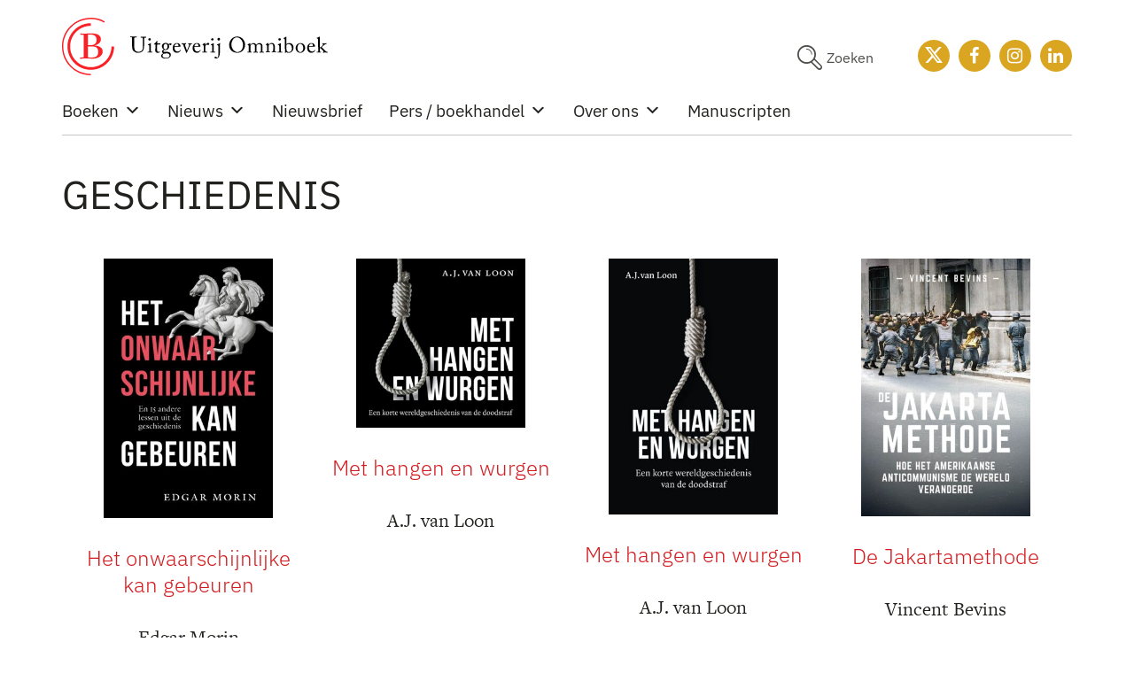

--- FILE ---
content_type: image/svg+xml
request_url: https://www.omniboek.nl/wp-content/themes/omniboek_2021/images/logo_omniboek_liggend.svg
body_size: 6454
content:
<?xml version="1.0" encoding="utf-8"?>
<!-- Generator: Adobe Illustrator 25.2.1, SVG Export Plug-In . SVG Version: 6.00 Build 0)  -->
<svg version="1.1" id="Laag_1" xmlns="http://www.w3.org/2000/svg" xmlns:xlink="http://www.w3.org/1999/xlink" x="0px" y="0px"
	 viewBox="0 0 311.1 67.4" style="enable-background:new 0 0 311.1 67.4;" xml:space="preserve">
<style type="text/css">
	.st0{fill:#F92126;}
	.st1{display:none;}
	.st2{display:inline;}
</style>
<g>
	<path class="st0" d="M33.7,61C18.6,61,6.4,48.8,6.4,33.7c0-15.1,12.3-27.3,27.3-27.3v3.1C20.3,9.5,9.5,20.3,9.5,33.7
		s10.9,24.2,24.2,24.2C47,57.9,57.9,47,57.9,33.7H61C61,48.8,48.8,61,33.7,61z"/>
	<path class="st0" d="M42.4,40.1c0,4.9-2.8,6.5-7.9,6.5c-1.4,0-2.8,0-4.2-0.2V33.6c0.6,0,1.4,0,2,0C38.1,33.5,42.4,33.8,42.4,40.1
		 M40.5,26c0,3.4-1.6,5.2-4.5,5.9c-1,0.2-2.3,0.3-3.4,0.3c-0.6,0-1.6,0-2.2,0V19.8c0.7,0,1.4-0.1,2.1-0.1c1.4,0,2.7,0.1,3.8,0.4
		C39,20.7,40.5,22.6,40.5,26 M47.6,39.5c0-4.9-5.2-6.9-9.9-7c4-0.7,7.8-3.2,7.8-7.2c0-2.9-1.7-4.8-4-5.8c-1.9-0.8-4.4-1.1-6.7-1.1
		c-3,0-6.1,0.2-9.1,0.2c-1.4,0-2.9-0.1-4.3-0.1v1.3l3.9,0.3v26.3l-4.3,0.3v1.3c2.3-0.1,4.6-0.3,6.9-0.3c2.7,0,5.4,0.2,8.2,0.2
		C41.5,48,47.6,45.1,47.6,39.5"/>
	<path class="st0" d="M33.7,67.4C15.1,67.4,0,52.3,0,33.7S15.1,0,33.7,0c5.7,0,11.4,1.5,16.4,4.3l-0.8,1.3
		c-4.8-2.7-10.2-4.1-15.6-4.1C16,1.5,1.5,16,1.5,33.7S16,65.8,33.7,65.8V67.4z"/>
</g>
<g class="st1">
	<path class="st2" d="M98,23.4c-1,0-1.6,0.1-1.8,0.4C96.1,23.9,96,24.3,96,25c0,1.1-0.1,2.4-0.1,3.9s0,2.8,0,3.6
		c0,1.7-0.2,3.1-0.4,4c-0.2,0.9-0.6,1.7-1.1,2.4c-1.2,1.5-3.1,2.2-5.7,2.2c-2.9,0-4.9-0.8-6-2.5c-0.4-0.6-0.7-1.3-0.9-2.2
		c-0.2-0.8-0.3-2.1-0.3-3.7v-7.8c0-0.7-0.1-1.2-0.2-1.3c-0.1-0.1-0.7-0.3-1.8-0.3v-1.1c0.7,0,1.7,0.1,3.1,0.1c1.8,0,2.9,0,3.4-0.1
		v1.1c-1.1,0.1-1.7,0.2-1.8,0.4c-0.1,0.2-0.2,0.6-0.2,1.2v7.3c0,2.2,0.2,3.8,0.5,4.8c0.3,0.8,0.8,1.4,1.6,1.9s1.8,0.7,3,0.7
		c2.2,0,3.7-0.7,4.5-2.1c0.5-1,0.8-2.9,0.8-5.7c0-2.3,0-4.6-0.1-6.8c0-0.6-0.1-1-0.3-1.2c-0.1-0.2-0.8-0.4-1.9-0.4v-1.1
		c0.5,0,1.5,0.1,2.9,0.1c1.3,0,2.2,0,2.9-0.1V23.4z"/>
	<path class="st2" d="M109.1,40.8c-0.5,0-1.6-0.1-3.3-0.1c-1.2,0-2.1,0-2.8,0.1v-1c0.9,0,1.5-0.1,1.7-0.3c0.1-0.1,0.2-0.6,0.2-1.3
		V32c0-0.9-0.1-1.5-0.3-1.8c-0.2-0.4-0.7-0.7-1.5-1v-0.6c1.2-0.6,2.2-0.9,3.2-0.9c0.6,0,0.9,0.5,0.9,1.5c0,0.2,0,0.8,0,1.9
		c0,1.1,0,1.8,0,2.2v4.9c0,0.7,0.1,1.1,0.2,1.3c0.2,0.1,0.7,0.2,1.7,0.3V40.8z M107.3,23.2c0,0.5-0.1,0.9-0.4,1.2
		c-0.3,0.3-0.7,0.4-1.1,0.4c-0.4,0-0.8-0.1-1.1-0.4c-0.3-0.3-0.4-0.7-0.4-1.2c0-0.5,0.2-0.9,0.5-1.2c0.3-0.3,0.7-0.4,1.2-0.4
		c0.4,0,0.8,0.1,1.1,0.4C107.1,22.3,107.3,22.7,107.3,23.2z"/>
	<path class="st2" d="M121.8,40c-0.8,0.8-1.9,1.2-3.2,1.2c-1.2,0-2-0.4-2.4-1.1c-0.3-0.5-0.5-1.6-0.5-3.1c0-2,0-4.4,0.1-7.4h-2v-0.9
		c0.9-0.2,1.6-0.6,2-1.1c0.3-0.4,0.6-1.4,0.8-3h1.4V28h3.2v1.5h-3.2v7.3c0,1.2,0.1,1.9,0.4,2.2c0.3,0.3,0.7,0.5,1.3,0.5
		c0.5,0,1.1-0.1,1.7-0.4L121.8,40z"/>
	<path class="st2" d="M128.5,36c-1.5-0.7-2.2-2-2.2-3.9c0-1.3,0.5-2.5,1.5-3.3c1-0.9,2.3-1.3,3.9-1.3c1,0,1.9,0.2,2.7,0.6h3.7v1.5
		h-2.3c0.4,0.6,0.6,1.3,0.6,2.3c0,1.4-0.5,2.6-1.4,3.4c-0.9,0.8-2.2,1.3-3.8,1.3c-0.8,0-1.5-0.1-2-0.2c-0.4,0.3-0.6,0.7-0.6,1.4
		c0,0.5,0.4,0.9,1.1,1c0.1,0,1.5,0.2,4.2,0.5c1.3,0.1,2.3,0.5,3,1s1,1.4,1,2.6c0,1.5-0.6,2.7-1.8,3.5c-1.2,0.8-2.9,1.3-4.9,1.3
		c-1.8,0-3.2-0.3-4.2-1s-1.4-1.6-1.4-2.6c0-1.7,1.1-2.8,3.3-3.3l0-0.1c-0.7-0.1-1.2-0.3-1.5-0.7c-0.3-0.4-0.5-0.8-0.5-1.3
		C126.8,37.4,127.4,36.6,128.5,36z M135.7,43.4c0-1-0.6-1.6-1.7-2c-1-0.3-2.1-0.5-3.3-0.5c-0.4,0-0.7,0-1,0.1
		c-0.5,0.1-0.9,0.3-1.3,0.6c-0.6,0.5-0.9,1.2-0.9,2c0,0.7,0.3,1.4,1,1.9c0.7,0.5,1.7,0.8,3.1,0.8c1.3,0,2.3-0.3,3.1-0.9
		C135.4,44.9,135.7,44.2,135.7,43.4z M134,32c0-1.2-0.3-2.1-0.8-2.6s-1.1-0.8-1.9-0.8c-0.8,0-1.5,0.3-2,0.9
		c-0.5,0.6-0.8,1.4-0.8,2.4c0,1.1,0.3,2,0.8,2.6c0.5,0.6,1.2,0.9,2,0.9s1.5-0.3,1.9-0.9C133.8,33.9,134,33,134,32z"/>
	<path class="st2" d="M153.1,38.9c-1.3,1.5-2.9,2.2-4.9,2.2c-2,0-3.5-0.6-4.5-1.8c-1.1-1.2-1.6-2.9-1.6-5c0-2.2,0.6-3.9,1.8-5.1
		c1.2-1.2,2.6-1.8,4.3-1.8c1.5,0,2.7,0.4,3.5,1.3c0.8,0.9,1.2,2.1,1.2,3.7c0,0.4-0.1,0.8-0.2,1.1l-0.4,0.2h-8c0,2,0.4,3.4,1.3,4.3
		c0.8,0.8,1.9,1.3,3.1,1.3c1.3,0,2.5-0.4,3.7-1.1L153.1,38.9z M144.5,32.6h6.1c0-0.1,0-0.3,0-0.6c0-2.1-0.9-3.2-2.6-3.2
		c-1.1,0-1.9,0.3-2.5,1C145,30.4,144.6,31.4,144.5,32.6z"/>
	<path class="st2" d="M164.8,40.9h-1.6l-4.2-10.4c-0.2-0.6-0.5-1-0.7-1.3c-0.2-0.2-0.7-0.4-1.5-0.4v-1c1.2,0,2.3,0.1,3.3,0.1
		c1.1,0,2.1,0,3.2-0.1v1c-0.7,0-1.3,0.1-1.5,0.2c-0.3,0.1-0.4,0.3-0.4,0.6s0.2,0.9,0.6,1.8c1.2,3.2,2.1,5.5,2.6,6.8l0,0.1l2.5-6.8
		c0.3-0.9,0.5-1.6,0.5-1.9c0-0.3-0.1-0.5-0.4-0.6c-0.2-0.1-0.7-0.2-1.4-0.2v-1c0.9,0,1.8,0.1,2.5,0.1c0.7,0,1.6,0,2.8-0.1v1
		c-0.8,0.1-1.3,0.2-1.5,0.4c-0.2,0.2-0.4,0.6-0.7,1.2L164.8,40.9z"/>
	<path class="st2" d="M186.3,38.9c-1.3,1.5-2.9,2.2-4.9,2.2c-2,0-3.5-0.6-4.5-1.8c-1.1-1.2-1.6-2.9-1.6-5c0-2.2,0.6-3.9,1.8-5.1
		c1.2-1.2,2.6-1.8,4.3-1.8c1.5,0,2.7,0.4,3.5,1.3c0.8,0.9,1.2,2.1,1.2,3.7c0,0.4-0.1,0.8-0.2,1.1l-0.4,0.2h-8c0,2,0.4,3.4,1.3,4.3
		c0.8,0.8,1.9,1.3,3.1,1.3c1.3,0,2.5-0.4,3.7-1.1L186.3,38.9z M177.7,32.6h6.1c0-0.1,0-0.3,0-0.6c0-2.1-0.9-3.2-2.6-3.2
		c-1.1,0-1.9,0.3-2.5,1C178.2,30.4,177.8,31.4,177.7,32.6z"/>
	<path class="st2" d="M197.5,40.8c-0.5,0-1.6-0.1-3.3-0.1c-1.3,0-2.4,0-3,0.1v-1c0.9-0.1,1.5-0.2,1.7-0.3c0.1-0.1,0.2-0.6,0.2-1.3
		v-6.1c0-1-0.1-1.7-0.4-2.1c-0.2-0.3-0.7-0.6-1.4-0.9v-0.6c0.9-0.6,1.8-0.9,2.7-0.9c0.7,0,1.1,0.4,1.2,1.3c0,0.2,0.1,0.8,0.1,1.6
		l0.1,0c0.2-0.9,0.6-1.7,1.2-2.3c0.6-0.6,1.4-0.9,2.4-0.9c0.9,0,1.3,0.3,1.3,0.8c0,0.4-0.1,1-0.4,1.8c-0.6-0.3-1.2-0.4-1.8-0.4
		c-1.2,0-2,0.6-2.4,1.7c-0.1,0.4-0.2,1-0.2,1.7v5.2c0,0.7,0.1,1.1,0.3,1.3c0.1,0.2,0.8,0.3,1.9,0.3V40.8z"/>
	<path class="st2" d="M210.7,40.8c-0.5,0-1.6-0.1-3.3-0.1c-1.2,0-2.1,0-2.8,0.1v-1c0.9,0,1.5-0.1,1.7-0.3c0.1-0.1,0.2-0.6,0.2-1.3
		V32c0-0.9-0.1-1.5-0.3-1.8c-0.2-0.4-0.7-0.7-1.5-1v-0.6c1.2-0.6,2.2-0.9,3.2-0.9c0.6,0,0.9,0.5,0.9,1.5c0,0.2,0,0.8,0,1.9
		c0,1.1,0,1.8,0,2.2v4.9c0,0.7,0.1,1.1,0.2,1.3c0.2,0.1,0.7,0.2,1.7,0.3V40.8z M208.9,23.2c0,0.5-0.1,0.9-0.4,1.2
		c-0.3,0.3-0.7,0.4-1.1,0.4c-0.4,0-0.8-0.1-1.1-0.4c-0.3-0.3-0.4-0.7-0.4-1.2c0-0.5,0.2-0.9,0.5-1.2c0.3-0.3,0.7-0.4,1.2-0.4
		c0.4,0,0.8,0.1,1.1,0.4C208.8,22.3,208.9,22.7,208.9,23.2z M211.9,47.6l-0.2-1c0.9-0.2,1.5-0.5,1.9-0.9c0.3-0.3,0.5-0.8,0.6-1.3
		c0.1-0.6,0.2-1.5,0.2-2.7V32c0-0.9-0.1-1.5-0.3-1.8c-0.2-0.4-0.7-0.7-1.5-1v-0.6c1.2-0.6,2.2-0.9,3.2-0.9c0.6,0,1,0.5,1,1.5
		c0,0.2,0,1,0,2.4c0,1.4,0,2.3,0,2.7v7.4c0,1.1-0.1,2-0.2,2.6c-0.2,0.6-0.4,1.2-0.8,1.7c-0.3,0.4-0.8,0.7-1.5,1
		C213.4,47.3,212.6,47.5,211.9,47.6z M216.9,23.1c0,0.5-0.1,0.9-0.4,1.2c-0.3,0.3-0.7,0.4-1.1,0.4c-0.5,0-0.8-0.1-1.1-0.4
		c-0.3-0.3-0.4-0.7-0.4-1.2c0-0.5,0.1-0.9,0.4-1.2c0.3-0.3,0.7-0.4,1.1-0.4c0.5,0,0.8,0.1,1.1,0.4C216.8,22.2,216.9,22.6,216.9,23.1
		z"/>
	<path class="st2" d="M249,31.3c0,3-0.8,5.4-2.4,7.2c-1.6,1.8-3.7,2.7-6.2,2.7c-2.6,0-4.6-0.8-6.2-2.4c-1.5-1.6-2.3-3.9-2.3-7
		c0-1.6,0.2-3,0.7-4.3c0.5-1.3,1.1-2.3,2-3.1s1.8-1.4,2.8-1.8c1-0.4,2.1-0.6,3.2-0.6c2.6,0,4.7,0.8,6.1,2.5
		C248.3,26,249,28.3,249,31.3z M246.3,31.7c0-1.5-0.2-2.9-0.5-4c-0.3-1.1-0.7-2-1.3-2.6c-0.6-0.6-1.1-1.1-1.8-1.3
		c-0.6-0.3-1.4-0.4-2.2-0.4c-0.7,0-1.4,0.1-2,0.4c-0.6,0.2-1.3,0.6-1.9,1.2c-0.6,0.6-1.1,1.4-1.5,2.5c-0.4,1.1-0.5,2.5-0.5,4
		c0,2.9,0.5,5,1.6,6.3s2.5,2,4.3,2c1.8,0,3.2-0.7,4.2-2S246.3,34.4,246.3,31.7z"/>
	<path class="st2" d="M260.1,40.8c-0.5,0-1.6-0.1-3.2-0.1c-1.2,0-2.1,0-2.8,0.1v-1c0.9-0.1,1.5-0.2,1.7-0.3c0.1-0.1,0.2-0.5,0.2-1.3
		v-6c0-1-0.1-1.8-0.4-2.1c-0.2-0.3-0.7-0.6-1.4-0.9v-0.6c0.9-0.6,1.8-0.9,2.7-0.9c0.6,0,1,0.4,1.1,1.3c0,0.2,0.1,0.7,0.1,1.5l0.1,0
		c0.2-0.9,0.7-1.7,1.5-2.2c0.8-0.6,1.8-0.9,2.9-0.9c1.1,0,1.9,0.3,2.4,0.9s0.9,1.3,1,2.2l0.1,0c0.2-0.9,0.7-1.6,1.5-2.2
		s1.8-0.9,2.9-0.9c2,0,3.1,0.9,3.5,2.6c0.1,0.5,0.2,1.3,0.2,2.5v5.7c0,0.7,0.1,1.1,0.3,1.3c0.2,0.1,0.7,0.2,1.7,0.3v1
		c-0.5,0-1.5-0.1-3.1-0.1c-1.2,0-2.1,0-2.8,0.1v-1c0.8-0.1,1.4-0.2,1.5-0.3c0.1-0.1,0.2-0.6,0.2-1.3v-5.5c0-1.1-0.1-1.9-0.4-2.3
		c-0.4-0.7-1.1-1-2-1c-0.8,0-1.5,0.2-2,0.5c-0.5,0.4-0.9,0.8-1.1,1.2c-0.2,0.4-0.3,0.9-0.3,1.5v5.7c0,0.7,0.1,1.1,0.3,1.3
		c0.2,0.1,0.7,0.2,1.6,0.3v1c-0.5,0-1.5-0.1-3-0.1c-1.2,0-2.1,0-2.8,0.1v-1c0.9-0.1,1.4-0.2,1.5-0.3c0.1-0.1,0.2-0.6,0.2-1.3v-5.4
		c0-1.2-0.1-1.9-0.4-2.4c-0.4-0.7-1.1-1-2-1c-0.8,0-1.5,0.2-2,0.5c-0.5,0.4-0.9,0.8-1.1,1.2c-0.2,0.4-0.3,0.9-0.3,1.7v5.4
		c0,0.7,0.1,1.1,0.2,1.3c0.2,0.1,0.7,0.2,1.6,0.3V40.8z"/>
	<path class="st2" d="M287.1,40.8c-0.5,0-1.6-0.1-3.2-0.1c-1.2,0-2.1,0-2.8,0.1v-1c0.9,0,1.4-0.1,1.7-0.3c0.1-0.1,0.2-0.6,0.2-1.3
		v-5.9c0-1.1-0.1-1.9-0.4-2.2c-0.3-0.4-0.7-0.7-1.4-0.9v-0.6c0.9-0.6,1.8-0.9,2.7-0.9c0.7,0,1.1,0.5,1.2,1.5c0,0.2,0,0.7,0,1.4
		l0.1,0c0.2-0.9,0.7-1.7,1.5-2.2c0.8-0.6,1.8-0.9,3-0.9c1,0,1.8,0.2,2.4,0.7c0.6,0.5,1,1.1,1.2,1.9c0.1,0.5,0.2,1.4,0.2,2.5v5.6
		c0,0.7,0.1,1.1,0.2,1.3c0.2,0.1,0.7,0.2,1.7,0.3v1c-0.5,0-1.5-0.1-3.1-0.1c-1.2,0-2.2,0-2.9,0.1v-1c0.9,0,1.4-0.1,1.6-0.3
		c0.1-0.1,0.2-0.6,0.2-1.3v-5.5c0-1-0.1-1.8-0.4-2.3c-0.4-0.6-1.1-1-2.1-1c-1.6,0-2.6,0.6-3.2,1.8c-0.2,0.4-0.3,1-0.3,1.7v5.4
		c0,0.7,0.1,1.1,0.2,1.3c0.2,0.1,0.7,0.2,1.7,0.3V40.8z"/>
	<path class="st2" d="M306.4,40.8c-0.5,0-1.6-0.1-3.3-0.1c-1.2,0-2.1,0-2.8,0.1v-1c0.9,0,1.5-0.1,1.7-0.3c0.1-0.1,0.2-0.6,0.2-1.3
		V32c0-0.9-0.1-1.5-0.3-1.8c-0.2-0.4-0.7-0.7-1.5-1v-0.6c1.2-0.6,2.2-0.9,3.2-0.9c0.6,0,0.9,0.5,0.9,1.5c0,0.2,0,0.8,0,1.9
		c0,1.1,0,1.8,0,2.2v4.9c0,0.7,0.1,1.1,0.2,1.3c0.2,0.1,0.7,0.2,1.7,0.3V40.8z M304.6,23.2c0,0.5-0.1,0.9-0.4,1.2
		c-0.3,0.3-0.7,0.4-1.1,0.4c-0.4,0-0.8-0.1-1.1-0.4c-0.3-0.3-0.4-0.7-0.4-1.2c0-0.5,0.2-0.9,0.5-1.2c0.3-0.3,0.7-0.4,1.2-0.4
		c0.4,0,0.8,0.1,1.1,0.4C304.5,22.3,304.6,22.7,304.6,23.2z"/>
	<path class="st2" d="M313.7,41.2l-1-0.1c0.1-0.5,0.1-1.8,0.1-3.9V25.1c0-1.2-0.1-2-0.3-2.3c-0.2-0.4-0.7-0.7-1.5-1v-0.6
		c1.2-0.6,2.3-1,3.2-1c0.6,0,0.9,0.5,0.9,1.5c0,3-0.1,6-0.2,8.8l0.1,0c0.2-0.9,0.7-1.7,1.5-2.2c0.8-0.6,1.8-0.9,2.8-0.9
		c1.6,0,2.8,0.6,3.8,1.7c0.9,1.1,1.4,2.7,1.4,4.8c0,2.3-0.6,4-1.7,5.2c-1.1,1.2-2.6,1.8-4.4,1.8c-1.6,0-3-0.5-4-1.4
		C314.2,40.2,314,40.7,313.7,41.2z M315.1,36.3c0,0.7,0.1,1.3,0.3,1.8c0.5,1.1,1.5,1.7,3.1,1.7c1.1,0,2-0.4,2.6-1.3
		c0.6-0.9,1-2.1,1-3.8c0-3.5-1.2-5.3-3.6-5.3c-1.5,0-2.5,0.6-3.1,1.8c-0.2,0.4-0.3,1.1-0.3,1.8V36.3z"/>
	<path class="st2" d="M342.2,34.1c0,2.2-0.6,3.9-1.8,5.1c-1.2,1.3-2.7,1.9-4.6,1.9c-1.9,0-3.4-0.6-4.6-1.7c-1.1-1.1-1.7-2.8-1.7-5
		c0-2.2,0.6-3.9,1.9-5.2c1.3-1.2,2.8-1.8,4.5-1.8c1.9,0,3.4,0.6,4.5,1.8C341.7,30.4,342.2,32,342.2,34.1z M339.7,34.4
		c0-3.8-1.2-5.6-3.7-5.6c-1,0-1.9,0.4-2.7,1.2c-0.7,0.8-1.1,2.2-1.1,4.3c0,3.8,1.3,5.7,3.8,5.7C338.5,39.9,339.7,38.1,339.7,34.4z"
		/>
	<path class="st2" d="M358.3,38.9c-1.3,1.5-2.9,2.2-4.9,2.2c-2,0-3.5-0.6-4.5-1.8c-1.1-1.2-1.6-2.9-1.6-5c0-2.2,0.6-3.9,1.8-5.1
		c1.2-1.2,2.6-1.8,4.3-1.8c1.5,0,2.7,0.4,3.5,1.3c0.8,0.9,1.2,2.1,1.2,3.7c0,0.4-0.1,0.8-0.2,1.1l-0.4,0.2h-8c0,2,0.4,3.4,1.3,4.3
		c0.8,0.8,1.9,1.3,3.1,1.3c1.3,0,2.5-0.4,3.7-1.1L358.3,38.9z M349.8,32.6h6.1c0-0.1,0-0.3,0-0.6c0-2.1-0.9-3.2-2.6-3.2
		c-1.1,0-1.9,0.3-2.5,1C350.2,30.4,349.9,31.4,349.8,32.6z"/>
	<path class="st2" d="M369,40.8c-0.7,0-1.8-0.1-3.3-0.1c-1.2,0-2.1,0-2.8,0.1v-1c0.9,0,1.4-0.1,1.7-0.3c0.1-0.1,0.2-0.6,0.2-1.3
		V25.1c0-1.3-0.1-2.1-0.2-2.4c-0.2-0.4-0.8-0.7-1.5-1v-0.6c1.2-0.6,2.3-1,3.2-1c0.6,0,0.9,0.5,0.9,1.5c0,0.3,0,1.5,0,3.7
		s0,3.6,0,4.5v8.3c0,0.7,0.1,1.1,0.3,1.3c0.2,0.1,0.7,0.2,1.7,0.3V40.8z M376.4,40.7c-0.6,0.1-1.2,0.1-1.7,0.1c-1.3,0-2.3-0.3-2.9-1
		c-1.3-1.5-2.8-3.3-4.4-5.6c1.1-1,2.3-2.2,3.4-3.6c0.4-0.6,0.7-1,0.7-1.2s-0.1-0.4-0.4-0.5c-0.3-0.1-0.7-0.1-1.2-0.1v-1
		c0.7,0,1.6,0.1,2.8,0.1c1.1,0,2.1,0,2.9-0.1v1c-0.6,0.1-1.1,0.2-1.5,0.4c-0.4,0.2-0.8,0.5-1.2,1l-3.2,3.4c1.1,1.6,2.3,3,3.6,4.4
		c0.6,0.7,1.1,1.1,1.6,1.4c0.3,0.2,0.9,0.3,1.6,0.4V40.7z"/>
</g>
<path d="M88.9,41.1c2.2,0,3.8-0.6,4.9-1.5c1.4-1.2,2-2.9,2.2-5c0.1-1,0.1-5.5,0.1-5.9c0-0.4,0-4,0.1-4.3c0.1-0.3,0.2-1,1.1-1h1.1
	c0.1,0,0.2-0.1,0.2-0.3v-0.6c0-0.1,0-0.2-0.3-0.2c-0.2,0-1.1,0.1-2.8,0.1c-1.7,0-2.9-0.1-3.2-0.1c-0.2,0-0.2,0.1-0.2,0.2v0.6
	c0,0.1,0,0.2,0.2,0.2h1.1c0.7,0,1.1,0.5,1.2,1.1c0.1,0.6,0.1,2.1,0.1,4.1v5.5c0,1.9-0.3,3.5-1.3,4.5c-0.9,0.9-2.4,1.4-3.9,1.4
	c-1.5,0-3.2-0.5-4.1-1.9c-0.6-0.9-0.8-2.1-0.8-3.3c0-0.8-0.1-4.1-0.1-5.5v-1.7c0-1.3,0-3.1,0.1-3.4c0.1-0.6,0.5-1.1,1.2-1.1h1.3
	c0.2,0,0.2-0.1,0.2-0.2v-0.7c0-0.1,0-0.2-0.2-0.2c-0.3,0-1.5,0.1-3.5,0.1c-2,0-3.3-0.1-3.5-0.1c-0.2,0-0.2,0.1-0.2,0.2v0.6
	c0,0.2,0,0.2,0.2,0.2H81c0.8,0,1,0.4,1,1.3v6.1c0,3.4,0.1,5.1,0.4,6.3c0.4,1.6,1.3,2.8,3.1,3.5C86.3,41,87.6,41.1,88.9,41.1
	L88.9,41.1z M102.2,37c0,0.8,0,1.6,0,2.4c0,0.4-0.1,0.5-0.4,0.5h-1.3c-0.2,0-0.3,0.1-0.3,0.2v0.5c0,0.2,0.1,0.2,0.2,0.2
	c0.3,0,1.3-0.1,2.8-0.1c1.1,0,2.3,0.1,2.5,0.1c0.2,0,0.2-0.1,0.2-0.3v-0.4c0-0.2-0.1-0.2-0.3-0.2h-1.2c-0.3,0-0.4-0.2-0.4-0.7
	c0-0.3,0-1.2,0-2.2v-2.8c0-2.1,0-3.8,0.1-4.2c0-0.2,0-0.3-0.1-0.3c-0.2,0-0.3,0.1-0.5,0.2c-1,0.5-2,1-2.8,1.3
	c-0.1,0.1-0.2,0.1-0.2,0.2v0.2c0,0.1,0.1,0.2,0.2,0.2c1.3,0.2,1.4,0.7,1.4,1.5V37L102.2,37z M102.4,26.7c1,0,1.5-0.7,1.5-1.4
	c0-0.6-0.4-1.3-1.3-1.3c-1,0-1.6,0.7-1.6,1.3C101,26.2,101.9,26.7,102.4,26.7L102.4,26.7z M111.3,34.9c0-1.2,0-2.4,0.1-3.6h3.3
	c0.2,0,0.2-0.1,0.2-0.2l0.3-0.9c0.1-0.1,0-0.2-0.2-0.2h-3.6l0.1-2.6c0-0.2-0.1-0.4-0.3-0.4c-0.2,0-0.3,0.1-0.4,0.3
	c-0.3,0.9-2.3,2.9-2.9,3.3c-0.3,0.2-0.5,0.3-0.5,0.5s0.2,0.3,0.4,0.3h1.6c0,1.1-0.1,2.8-0.1,3.3v0.6c0,0.4-0.1,2.6-0.1,3.7
	c0,1,1.2,2.2,2.5,2.2c1.5,0,2.6-0.8,2.9-1c0.1-0.1,0.1-0.2,0.1-0.3l-0.1-0.2c-0.1-0.1-0.2-0.1-0.3-0.1c-0.4,0.2-1.1,0.3-1.7,0.3
	c-0.5,0-1.3-0.3-1.3-2.3V34.9L111.3,34.9z M121.3,47.8c2.2,0,3.7-0.7,4.4-1.2c1.3-1,1.7-2,1.7-3.2c0-0.6-0.2-1.7-1.3-2.5
	c-1-0.8-2.3-1-4.4-0.9c-1.7,0.1-3,0.2-3-0.9c0-0.7,0.9-1.2,1.4-1.4c0.4,0.1,0.7,0.1,1.3,0.1c0.9,0,2.3-0.5,3-1.3
	c0.7-0.8,1-1.8,1-2.8c0-0.9-0.2-1.4-0.4-2c0.3-0.2,0.6-0.2,0.8-0.2c0.2,0,0.4,0.1,0.5,0.2c0.2,0.2,0.5,0.4,0.9,0.4c0.6,0,1-0.5,1-1
	c0.1-0.5-0.4-1.1-1.2-1.1c-0.9,0-1.7,0.5-2.4,1c-0.3-0.3-1.3-1.5-3.3-1.5c-2.9,0-4.4,2.1-4.4,3.7c0,2.3,1.4,3.5,2.4,3.9v0.1
	c-0.9,0.3-2.3,1.2-2.3,2.5c0,0.8,0.6,1.6,1.7,1.8v0.1c-1.2,0.5-2.7,1.7-2.7,3.1c0,0.9,0.4,1.5,1.3,2.1
	C118.6,47.7,120.1,47.8,121.3,47.8L121.3,47.8z M121.2,37.1c-0.6,0-1.1-0.2-1.5-0.6c-0.5-0.6-0.8-1.4-0.8-2.2c0-1,0.1-2.2,0.9-3
	c0.6-0.6,1.2-0.7,1.8-0.7c0.4,0,0.9,0.2,1.2,0.6c0.5,0.5,0.7,1.2,0.7,2.3C123.5,34.9,122.9,37.1,121.2,37.1L121.2,37.1z M122.2,47
	c-1.8,0-2.8-0.1-3.6-0.7c-0.5-0.4-1-1.1-1-1.8c0-1.4,1.3-2.3,2.1-2.5l2.5-0.2c2.6-0.2,3.7,1,3.7,2.5C126,46.3,123.2,47,122.2,47
	L122.2,47z M138,33.9c0.4,0,0.7-0.1,0.7-0.4c0-1-0.8-3.8-3.8-3.8c-1.3,0-2.6,0.2-3.7,1.4c-1.4,1.4-1.6,3.1-1.6,4.1
	c0,1.8,0.2,2.8,1.1,4.1c1,1.4,2.6,1.8,4.1,1.8c2.3,0,3.6-1.8,4.1-2.8c0.1-0.3,0.1-0.4,0-0.4l-0.3-0.2c-0.1,0-0.2,0-0.2,0.1
	c-0.4,0.9-1.5,1.8-3.1,1.8c-2.1,0-3.7-1.9-3.7-4.4c0-0.6,0-1,0.1-1.2H138L138,33.9z M131.7,33.1c0.5-1.9,1.6-2.7,2.7-2.7
	c1.7,0,2,1.7,2,2.3c0,0.2-0.2,0.4-0.7,0.4H131.7L131.7,33.1z M144.8,34.4c-0.2-0.4-0.8-2.6-0.8-3c0-0.3,0.2-0.5,0.5-0.5h0.5
	c0.2,0,0.2-0.1,0.2-0.3v-0.5c0-0.2-0.1-0.2-0.3-0.2c-0.3,0-1,0.1-2.3,0.1c-1.4,0-1.9-0.1-2.2-0.1c-0.2,0-0.3,0-0.3,0.2v0.5
	c0,0.2,0,0.3,0.2,0.3h0.5c0.5,0,0.7,0.2,1.1,1c0.2,0.4,1.2,3.4,1.3,3.6c0.1,0.2,2,5.1,2,5.2c0.1,0.3,0.3,0.5,0.5,0.5
	c0.3,0,0.4-0.2,0.6-0.6c0.1-0.2,2-4.5,2.3-5.3c0.4-1,1.7-3.8,2.1-4.1c0.2-0.2,0.5-0.3,0.8-0.3h0.5c0.1,0,0.1-0.1,0.1-0.3v-0.4
	c0-0.2,0-0.2-0.2-0.2c-0.2,0-0.9,0.1-1.9,0.1c-1.1,0-1.7-0.1-2.1-0.1c-0.1,0-0.2,0.1-0.2,0.2v0.5c0,0.1,0,0.3,0.1,0.3h0.5
	c0.5,0,0.6,0.4,0.5,1.1c-0.3,1-2.1,5.4-2.5,6.4h-0.1C146.1,37.8,145,34.9,144.8,34.4L144.8,34.4z M161.3,33.9c0.4,0,0.7-0.1,0.7-0.4
	c0-1-0.8-3.8-3.8-3.8c-1.3,0-2.6,0.2-3.7,1.4c-1.4,1.4-1.6,3.1-1.6,4.1c0,1.8,0.2,2.8,1.1,4.1c1,1.4,2.6,1.8,4.1,1.8
	c2.3,0,3.6-1.8,4.1-2.8c0.1-0.3,0.1-0.4,0-0.4l-0.3-0.2c-0.1,0-0.2,0-0.2,0.1c-0.4,0.9-1.5,1.8-3.1,1.8c-2.1,0-3.7-1.9-3.7-4.4
	c0-0.6,0-1,0.1-1.2H161.3L161.3,33.9z M155,33.1c0.5-1.9,1.6-2.7,2.7-2.7c1.7,0,2,1.7,2,2.3c0,0.2-0.2,0.4-0.7,0.4H155L155,33.1z
	 M166,36.3c0,1.3,0,2.2,0,3.1c0,0.3-0.2,0.5-0.6,0.5h-1c-0.2,0-0.3,0.1-0.3,0.2v0.4c0,0.2,0.1,0.3,0.2,0.3c0.2,0,1.2-0.1,2.8-0.1
	c1.4,0,2.6,0.1,2.7,0.1c0.1,0,0.1-0.1,0.1-0.2v-0.5c0-0.2,0-0.2-0.2-0.2h-1.2c-0.5,0-0.7-0.3-0.7-1.1v-5.4c0-0.1,0.1-0.5,0.3-0.8
	c0.4-0.8,1.1-1.1,1.5-1.1c0.3,0,0.6,0.1,0.9,0.2c0.2,0.1,0.5,0.2,0.7,0.2c0.5,0,1.1-0.5,1.1-1.3c0-0.6-0.4-1.1-1.3-1.1
	c-1.1,0-2.3,1.1-3.1,2.2h-0.1l-0.1-1.8c0-0.2,0-0.3-0.2-0.3c-0.1,0-0.2,0-0.4,0.1l-2.6,1.3c-0.2,0.1-0.2,0.1-0.2,0.2v0.2
	c0,0.1,0.1,0.1,0.2,0.2l0.5,0.3c0.7,0.4,0.9,0.6,0.9,2V36.3L166,36.3z M175.7,37c0,0.8,0,1.6,0,2.4c0,0.4-0.1,0.5-0.4,0.5H174
	c-0.2,0-0.3,0.1-0.3,0.2v0.5c0,0.2,0.1,0.2,0.2,0.2c0.3,0,1.3-0.1,2.8-0.1c1.1,0,2.3,0.1,2.5,0.1c0.2,0,0.2-0.1,0.2-0.3v-0.4
	c0-0.2-0.1-0.2-0.3-0.2H178c-0.3,0-0.4-0.2-0.4-0.7c0-0.3,0-1.2,0-2.2v-2.8c0-2.1,0-3.8,0.1-4.2c0-0.2,0-0.3-0.1-0.3
	c-0.2,0-0.3,0.1-0.5,0.2c-1,0.5-2,1-2.8,1.3c-0.1,0.1-0.2,0.1-0.2,0.2v0.2c0,0.1,0.1,0.2,0.2,0.2c1.3,0.2,1.4,0.7,1.4,1.5V37
	L175.7,37z M175.9,26.7c1,0,1.5-0.7,1.5-1.4c0-0.6-0.4-1.3-1.3-1.3c-1,0-1.6,0.7-1.6,1.3C174.5,26.2,175.4,26.7,175.9,26.7
	L175.9,26.7z M183,38.9c0,1.8,0,4-0.1,5.5c-0.1,1.6-0.6,2.3-1.3,2.3c-0.2,0-0.3-0.1-0.6-0.4c-0.5-0.5-0.9-0.8-1.5-0.8
	c-0.5,0-0.9,0.7-0.9,1.1c0,0.7,0.7,1.2,1.5,1.2c2,0,3.8-1.4,4.4-4.3c0.3-1.4,0.4-4.2,0.4-5.7v-3.2c0-2.4,0.1-4.2,0.1-4.4
	c0.1-0.3,0-0.4-0.2-0.4c-0.2,0-0.3,0-0.5,0.2c-0.9,0.6-2,1.1-2.8,1.4c-0.1,0.1-0.2,0.1-0.2,0.2v0.2c0,0.1,0,0.1,0.2,0.2l0.3,0.1
	c1.1,0.4,1.3,0.7,1.3,1.8V38.9L183,38.9z M183.4,26.7c1,0,1.6-0.8,1.6-1.5c0-1.1-0.9-1.6-1.4-1.6c-1.1,0-1.7,1-1.7,1.5
	C181.8,26.2,182.7,26.7,183.4,26.7L183.4,26.7z M205,41.1c3.6,0,5.9-1.5,7.4-3.6c1.3-1.8,1.9-3.8,1.9-5.7c0-3.6-1.7-6.1-3.5-7.7
	c-2-1.7-4.2-2-5.8-2c-2.2,0-4.7,0.5-7,3.3c-2,2.4-2.4,4.9-2.4,6.4c0,3.8,2,6.6,3.8,7.7C201.5,40.7,203.7,41.1,205,41.1L205,41.1z
	 M205.2,40.2c-2.2,0-6.9-2.4-6.9-9.2c0-2.1,0.9-4.7,2.6-6.4c1.9-1.8,3.7-1.5,4.1-1.5c2.9,0,6.9,3.3,6.9,9
	C211.8,34.4,210.9,40.2,205.2,40.2L205.2,40.2z M225.8,39.5c0,0.3-0.2,0.4-0.6,0.4h-0.7c-0.2,0-0.3,0.1-0.3,0.3v0.4
	c0,0.2,0.1,0.3,0.2,0.3c0.2,0,1-0.1,2.4-0.1c1.4,0,2.1,0.1,2.3,0.1c0.1,0,0.2-0.1,0.2-0.3v-0.4c0-0.2-0.1-0.2-0.3-0.2h-0.9
	c-0.4,0-0.5-0.3-0.5-0.6v-4.5c0-1.2,0-1.9,0.4-2.6c0.4-0.7,1.5-1.3,2.2-1.3c0.8,0,1.4,0.2,1.9,0.5c0.6,0.5,0.7,1.2,0.7,2.1v3.8
	c0,0.6,0,1.5-0.1,2.1c0,0.4-0.2,0.5-0.5,0.5h-0.6c-0.3,0-0.3,0.1-0.3,0.2v0.4c0,0.2,0.1,0.3,0.2,0.3c0.2,0,1.1-0.1,2.4-0.1
	c1.2,0,2,0.1,2.1,0.1c0.1,0,0.2-0.1,0.2-0.3v-0.4c0-0.2-0.1-0.2-0.3-0.2h-0.7c-0.3,0-0.5-0.1-0.5-0.5v-5.8c0-2-0.6-2.6-1.2-3.2
	c-0.6-0.6-1.4-0.8-2.3-0.8c-1.5,0-3,1-3.8,2h-0.1c-0.5-1.2-1.6-2-2.9-2c-1.5,0-3,0.9-3.8,2h-0.1l-0.1-1.5c0-0.2-0.1-0.4-0.2-0.4
	c-0.1,0-0.3,0.1-0.5,0.2l-2.3,1.2c-0.1,0-0.2,0.1-0.2,0.2v0.2c0,0.1,0.1,0.1,0.2,0.2l0.5,0.3c0.6,0.3,0.7,0.8,0.7,1.3v4.6
	c0,0.4,0,0.9,0,1.3c0,0.5-0.2,0.6-0.4,0.6h-0.9c-0.3,0-0.3,0-0.3,0.2v0.5c0,0.2,0.1,0.2,0.2,0.2c0.2,0,1-0.1,2.4-0.1
	c1.4,0,2.1,0.1,2.4,0.1c0.2,0,0.2-0.1,0.2-0.3v-0.4c0-0.2,0-0.2-0.3-0.2H221c-0.4,0-0.5-0.3-0.5-0.7v-5.1c0-0.7,0.1-1.2,0.4-1.7
	c0.7-1.2,1.8-1.5,2.5-1.5c0.6,0,1.3,0.2,1.7,0.5c0.4,0.4,0.8,0.9,0.8,2.8V39.5L225.8,39.5z M249,32.7c0-0.6-0.6-1.9-1.4-2.5
	c-0.6-0.4-1.4-0.6-2.2-0.6c-1.3,0-2.8,1-3.5,1.9h-0.1l-0.2-1.6c0-0.2-0.1-0.3-0.2-0.3c-0.1,0-0.3,0.1-0.5,0.2l-2.2,1.2
	c-0.1,0.1-0.2,0.1-0.2,0.3v0.1c0,0.1,0,0.2,0.2,0.2l0.2,0.1c0.6,0.3,1.1,0.7,1.1,1.5v6c0,0.4-0.2,0.5-0.5,0.5h-0.7
	c-0.2,0-0.3,0.1-0.3,0.2v0.5c0,0.2,0.1,0.2,0.2,0.2c0.2,0,1-0.1,2.3-0.1c1.4,0,2.1,0.1,2.2,0.1c0.1,0,0.2-0.1,0.2-0.2v-0.4
	c0-0.2-0.1-0.3-0.3-0.3h-0.6c-0.5,0-0.6-0.2-0.6-0.9v-5.3c0-0.5,0.1-1.2,0.6-1.8c0.8-0.8,1.7-1,2.1-1c0.6,0,1.3,0,1.9,0.5
	c0.7,0.5,0.7,1.3,0.7,2.3v3.4c0,0.7,0,1.5-0.1,2.2c0,0.5-0.2,0.6-0.5,0.6h-0.7c-0.3,0-0.3,0.1-0.3,0.2v0.4c0,0.2,0.1,0.3,0.2,0.3
	c0.2,0,1-0.1,2.3-0.1c1.5,0,2.3,0.1,2.5,0.1c0.2,0,0.2-0.1,0.2-0.3v-0.4c0-0.2-0.1-0.2-0.3-0.2h-0.8c-0.3,0-0.6-0.1-0.6-0.5V32.7
	L249,32.7z M254.3,37c0,0.8,0,1.6,0,2.4c0,0.4-0.1,0.5-0.4,0.5h-1.3c-0.2,0-0.3,0.1-0.3,0.2v0.5c0,0.2,0.1,0.2,0.2,0.2
	c0.3,0,1.3-0.1,2.8-0.1c1.1,0,2.3,0.1,2.5,0.1c0.2,0,0.2-0.1,0.2-0.3v-0.4c0-0.2-0.1-0.2-0.3-0.2h-1.2c-0.3,0-0.4-0.2-0.4-0.7
	c0-0.3,0-1.2,0-2.2v-2.8c0-2.1,0-3.8,0.1-4.2c0-0.2,0-0.3-0.1-0.3c-0.2,0-0.3,0.1-0.5,0.2c-1,0.5-2,1-2.8,1.3
	c-0.1,0.1-0.2,0.1-0.2,0.2v0.2c0,0.1,0.1,0.2,0.2,0.2c1.3,0.2,1.4,0.7,1.4,1.5V37L254.3,37z M254.6,26.7c1,0,1.5-0.7,1.5-1.4
	c0-0.6-0.4-1.3-1.3-1.3c-1,0-1.6,0.7-1.6,1.3C253.2,26.2,254,26.7,254.6,26.7L254.6,26.7z M261,36.4c0,1.9,0,4-0.1,4.4
	c0,0.1,0,0.2,0.1,0.2l0.3,0.1c0.2,0,0.2,0,0.3-0.1l1-0.6c0.6,0.4,1.6,0.7,3,0.7c2.9,0,5.4-2.8,5.4-5.9c0-3.7-2.5-5.5-4.7-5.5
	c-1.3,0-2.7,0.5-3.6,1.3v-3c0-2.3,0-5.2,0-5.4c0-0.3,0-0.4-0.2-0.4c-0.2,0-0.4,0.1-0.5,0.2c-0.6,0.4-2,1.1-2.7,1.4
	c-0.2,0.1-0.2,0.1-0.2,0.2v0.2c0,0.1,0.1,0.1,0.3,0.2l0.3,0.1c0.9,0.3,1.2,0.7,1.2,2.4V36.4L261,36.4z M262.8,31.8
	c0.6-0.6,1.5-0.9,2.5-0.9c2.5,0,3.8,2.4,3.8,4.9c0,3.4-1.9,4.4-3.5,4.4c-1.1,0-2.2-0.7-2.5-1.3c-0.3-0.8-0.4-1.6-0.4-3.7V31.8
	L262.8,31.8z M278.9,41.1c3.2,0,5.7-2.9,5.7-5.7c0-1.7-0.6-3-1.8-4.2c-0.8-0.8-2.2-1.5-3.6-1.5c-0.9,0-2.1,0.2-3.5,1.2
	c-1.5,1.2-2.2,2.8-2.2,4.2c0,1.8,0.2,2.8,1.4,4.2C276.1,40.6,277.7,41.1,278.9,41.1L278.9,41.1z M279.2,40.3c-1.2,0-2-0.5-2.6-1.3
	c-0.8-1.2-1-2.2-1-3.6c0-2,0.4-3,1.4-4.1c0.6-0.7,1.3-0.8,2-0.8c1.3,0,3.4,1.8,3.4,4.7C282.4,37.9,281.2,40.3,279.2,40.3L279.2,40.3
	z M295.4,33.9c0.4,0,0.7-0.1,0.7-0.4c0-1-0.8-3.8-3.8-3.8c-1.3,0-2.6,0.2-3.7,1.4c-1.4,1.4-1.6,3.1-1.6,4.1c0,1.8,0.2,2.8,1.1,4.1
	c1,1.4,2.6,1.8,4.1,1.8c2.3,0,3.6-1.8,4.1-2.8c0.1-0.3,0.1-0.4,0-0.4l-0.3-0.2c-0.1,0-0.2,0-0.2,0.1c-0.4,0.9-1.5,1.8-3.1,1.8
	c-2.1,0-3.7-1.9-3.7-4.4c0-0.6,0-1,0.1-1.2H295.4L295.4,33.9z M289.1,33.1c0.5-1.9,1.6-2.7,2.7-2.7c1.7,0,2,1.7,2,2.3
	c0,0.2-0.2,0.4-0.7,0.4H289.1L289.1,33.1z M300,34.5c0,2.3,0,3.7-0.1,4.8c0,0.3-0.1,0.6-0.5,0.6h-1c-0.2,0-0.3,0.1-0.3,0.2v0.4
	c0,0.2,0.1,0.3,0.1,0.3c0.2,0,1.1-0.1,2.5-0.1c1.3,0,2.1,0.1,2.3,0.1s0.2-0.1,0.2-0.3v-0.4c0-0.2-0.1-0.2-0.2-0.2h-0.7
	c-0.4,0-0.5-0.2-0.5-0.5c0-0.9,0-1.8,0-2.7v-1.1c0.3,0,0.8,0.1,1.1,0.3c0.4,0.4,3.4,3.5,3.4,3.7c0.1,0.2-0.1,0.4-0.3,0.4h-0.2
	c-0.2,0-0.3,0.1-0.3,0.2v0.4c0,0.2,0.1,0.3,0.2,0.3c0.2,0,1.3-0.1,2.8-0.1c1.2,0,1.9,0.1,2.1,0.1c0.2,0,0.2-0.1,0.2-0.2v-0.5
	c0-0.2-0.1-0.2-0.2-0.2c-0.3,0-0.9-0.1-1.3-0.4c-0.4-0.2-4.8-4.5-5.3-5.1c0.9-0.9,3-2.8,3.4-3c0.5-0.3,1.3-0.6,1.8-0.6h0.2
	c0.2,0,0.2-0.1,0.2-0.2v-0.5c0-0.2-0.1-0.3-0.2-0.3c-0.2,0-0.8,0.1-2.1,0.1c-1.3,0-2.2-0.1-2.4-0.1c-0.1,0-0.2,0.1-0.2,0.2v0.5
	c0,0.2,0,0.2,0.2,0.2c0.2,0,0.5,0,0.7,0.2c0.2,0.1,0.2,0.3,0,0.6c-0.2,0.3-2.2,2.5-2.7,2.9c-0.3,0.2-0.9,0.3-1.2,0.3v-4.1
	c0-3.1,0-6.9,0.1-8.1c0-0.3,0-0.4-0.2-0.4c-0.2,0-0.3,0.1-0.6,0.2l-2.6,1.1c-0.3,0.1-0.3,0.2-0.3,0.3v0.2c0,0.1,0.1,0.1,0.4,0.2
	c1.3,0.3,1.3,0.8,1.3,1.8V34.5L300,34.5z"/>
</svg>
